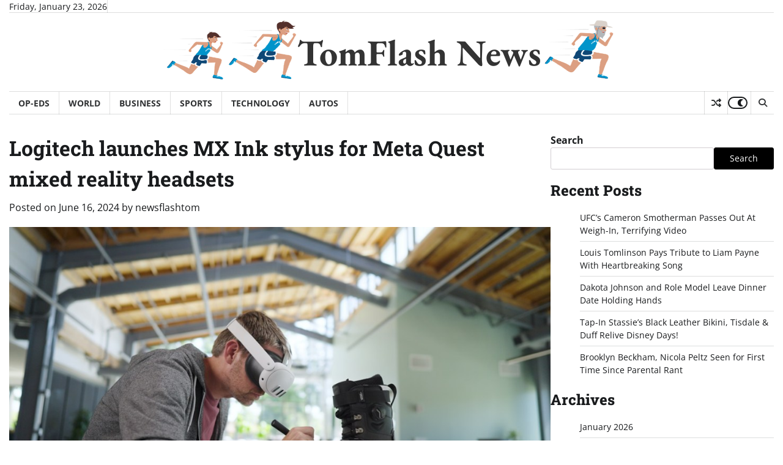

--- FILE ---
content_type: text/html; charset=UTF-8
request_url: https://www.newsflashtom.club/2024/06/16/logitech-launches-mx-ink-stylus-for-meta-quest-mixed-reality-headsets/
body_size: 12688
content:
<!doctype html>
<html lang="en-US">

<head>
	<meta charset="UTF-8">
	<meta name="viewport" content="width=device-width, initial-scale=1">
	<link rel="profile" href="https://gmpg.org/xfn/11">

	<title>Logitech launches MX Ink stylus for Meta Quest mixed reality headsets &#8211; TomFlash News</title>
<meta name='robots' content='max-image-preview:large' />
<link rel='dns-prefetch' href='//www.googletagmanager.com' />
<link rel="alternate" type="application/rss+xml" title="TomFlash News &raquo; Feed" href="https://www.newsflashtom.club/feed/" />
<link rel="alternate" type="application/rss+xml" title="TomFlash News &raquo; Comments Feed" href="https://www.newsflashtom.club/comments/feed/" />
<link rel="alternate" type="application/rss+xml" title="TomFlash News &raquo; Logitech launches MX Ink stylus for Meta Quest mixed reality headsets Comments Feed" href="https://www.newsflashtom.club/2024/06/16/logitech-launches-mx-ink-stylus-for-meta-quest-mixed-reality-headsets/feed/" />
<link rel="alternate" title="oEmbed (JSON)" type="application/json+oembed" href="https://www.newsflashtom.club/wp-json/oembed/1.0/embed?url=https%3A%2F%2Fwww.newsflashtom.club%2F2024%2F06%2F16%2Flogitech-launches-mx-ink-stylus-for-meta-quest-mixed-reality-headsets%2F" />
<link rel="alternate" title="oEmbed (XML)" type="text/xml+oembed" href="https://www.newsflashtom.club/wp-json/oembed/1.0/embed?url=https%3A%2F%2Fwww.newsflashtom.club%2F2024%2F06%2F16%2Flogitech-launches-mx-ink-stylus-for-meta-quest-mixed-reality-headsets%2F&#038;format=xml" />
<style id='wp-img-auto-sizes-contain-inline-css'>
img:is([sizes=auto i],[sizes^="auto," i]){contain-intrinsic-size:3000px 1500px}
/*# sourceURL=wp-img-auto-sizes-contain-inline-css */
</style>
<style id='wp-emoji-styles-inline-css'>

	img.wp-smiley, img.emoji {
		display: inline !important;
		border: none !important;
		box-shadow: none !important;
		height: 1em !important;
		width: 1em !important;
		margin: 0 0.07em !important;
		vertical-align: -0.1em !important;
		background: none !important;
		padding: 0 !important;
	}
/*# sourceURL=wp-emoji-styles-inline-css */
</style>
<style id='wp-block-library-inline-css'>
:root{--wp-block-synced-color:#7a00df;--wp-block-synced-color--rgb:122,0,223;--wp-bound-block-color:var(--wp-block-synced-color);--wp-editor-canvas-background:#ddd;--wp-admin-theme-color:#007cba;--wp-admin-theme-color--rgb:0,124,186;--wp-admin-theme-color-darker-10:#006ba1;--wp-admin-theme-color-darker-10--rgb:0,107,160.5;--wp-admin-theme-color-darker-20:#005a87;--wp-admin-theme-color-darker-20--rgb:0,90,135;--wp-admin-border-width-focus:2px}@media (min-resolution:192dpi){:root{--wp-admin-border-width-focus:1.5px}}.wp-element-button{cursor:pointer}:root .has-very-light-gray-background-color{background-color:#eee}:root .has-very-dark-gray-background-color{background-color:#313131}:root .has-very-light-gray-color{color:#eee}:root .has-very-dark-gray-color{color:#313131}:root .has-vivid-green-cyan-to-vivid-cyan-blue-gradient-background{background:linear-gradient(135deg,#00d084,#0693e3)}:root .has-purple-crush-gradient-background{background:linear-gradient(135deg,#34e2e4,#4721fb 50%,#ab1dfe)}:root .has-hazy-dawn-gradient-background{background:linear-gradient(135deg,#faaca8,#dad0ec)}:root .has-subdued-olive-gradient-background{background:linear-gradient(135deg,#fafae1,#67a671)}:root .has-atomic-cream-gradient-background{background:linear-gradient(135deg,#fdd79a,#004a59)}:root .has-nightshade-gradient-background{background:linear-gradient(135deg,#330968,#31cdcf)}:root .has-midnight-gradient-background{background:linear-gradient(135deg,#020381,#2874fc)}:root{--wp--preset--font-size--normal:16px;--wp--preset--font-size--huge:42px}.has-regular-font-size{font-size:1em}.has-larger-font-size{font-size:2.625em}.has-normal-font-size{font-size:var(--wp--preset--font-size--normal)}.has-huge-font-size{font-size:var(--wp--preset--font-size--huge)}.has-text-align-center{text-align:center}.has-text-align-left{text-align:left}.has-text-align-right{text-align:right}.has-fit-text{white-space:nowrap!important}#end-resizable-editor-section{display:none}.aligncenter{clear:both}.items-justified-left{justify-content:flex-start}.items-justified-center{justify-content:center}.items-justified-right{justify-content:flex-end}.items-justified-space-between{justify-content:space-between}.screen-reader-text{border:0;clip-path:inset(50%);height:1px;margin:-1px;overflow:hidden;padding:0;position:absolute;width:1px;word-wrap:normal!important}.screen-reader-text:focus{background-color:#ddd;clip-path:none;color:#444;display:block;font-size:1em;height:auto;left:5px;line-height:normal;padding:15px 23px 14px;text-decoration:none;top:5px;width:auto;z-index:100000}html :where(.has-border-color){border-style:solid}html :where([style*=border-top-color]){border-top-style:solid}html :where([style*=border-right-color]){border-right-style:solid}html :where([style*=border-bottom-color]){border-bottom-style:solid}html :where([style*=border-left-color]){border-left-style:solid}html :where([style*=border-width]){border-style:solid}html :where([style*=border-top-width]){border-top-style:solid}html :where([style*=border-right-width]){border-right-style:solid}html :where([style*=border-bottom-width]){border-bottom-style:solid}html :where([style*=border-left-width]){border-left-style:solid}html :where(img[class*=wp-image-]){height:auto;max-width:100%}:where(figure){margin:0 0 1em}html :where(.is-position-sticky){--wp-admin--admin-bar--position-offset:var(--wp-admin--admin-bar--height,0px)}@media screen and (max-width:600px){html :where(.is-position-sticky){--wp-admin--admin-bar--position-offset:0px}}

/*# sourceURL=wp-block-library-inline-css */
</style><style id='wp-block-archives-inline-css'>
.wp-block-archives{box-sizing:border-box}.wp-block-archives-dropdown label{display:block}
/*# sourceURL=https://www.newsflashtom.club/wp-includes/blocks/archives/style.min.css */
</style>
<style id='wp-block-categories-inline-css'>
.wp-block-categories{box-sizing:border-box}.wp-block-categories.alignleft{margin-right:2em}.wp-block-categories.alignright{margin-left:2em}.wp-block-categories.wp-block-categories-dropdown.aligncenter{text-align:center}.wp-block-categories .wp-block-categories__label{display:block;width:100%}
/*# sourceURL=https://www.newsflashtom.club/wp-includes/blocks/categories/style.min.css */
</style>
<style id='wp-block-heading-inline-css'>
h1:where(.wp-block-heading).has-background,h2:where(.wp-block-heading).has-background,h3:where(.wp-block-heading).has-background,h4:where(.wp-block-heading).has-background,h5:where(.wp-block-heading).has-background,h6:where(.wp-block-heading).has-background{padding:1.25em 2.375em}h1.has-text-align-left[style*=writing-mode]:where([style*=vertical-lr]),h1.has-text-align-right[style*=writing-mode]:where([style*=vertical-rl]),h2.has-text-align-left[style*=writing-mode]:where([style*=vertical-lr]),h2.has-text-align-right[style*=writing-mode]:where([style*=vertical-rl]),h3.has-text-align-left[style*=writing-mode]:where([style*=vertical-lr]),h3.has-text-align-right[style*=writing-mode]:where([style*=vertical-rl]),h4.has-text-align-left[style*=writing-mode]:where([style*=vertical-lr]),h4.has-text-align-right[style*=writing-mode]:where([style*=vertical-rl]),h5.has-text-align-left[style*=writing-mode]:where([style*=vertical-lr]),h5.has-text-align-right[style*=writing-mode]:where([style*=vertical-rl]),h6.has-text-align-left[style*=writing-mode]:where([style*=vertical-lr]),h6.has-text-align-right[style*=writing-mode]:where([style*=vertical-rl]){rotate:180deg}
/*# sourceURL=https://www.newsflashtom.club/wp-includes/blocks/heading/style.min.css */
</style>
<style id='wp-block-latest-posts-inline-css'>
.wp-block-latest-posts{box-sizing:border-box}.wp-block-latest-posts.alignleft{margin-right:2em}.wp-block-latest-posts.alignright{margin-left:2em}.wp-block-latest-posts.wp-block-latest-posts__list{list-style:none}.wp-block-latest-posts.wp-block-latest-posts__list li{clear:both;overflow-wrap:break-word}.wp-block-latest-posts.is-grid{display:flex;flex-wrap:wrap}.wp-block-latest-posts.is-grid li{margin:0 1.25em 1.25em 0;width:100%}@media (min-width:600px){.wp-block-latest-posts.columns-2 li{width:calc(50% - .625em)}.wp-block-latest-posts.columns-2 li:nth-child(2n){margin-right:0}.wp-block-latest-posts.columns-3 li{width:calc(33.33333% - .83333em)}.wp-block-latest-posts.columns-3 li:nth-child(3n){margin-right:0}.wp-block-latest-posts.columns-4 li{width:calc(25% - .9375em)}.wp-block-latest-posts.columns-4 li:nth-child(4n){margin-right:0}.wp-block-latest-posts.columns-5 li{width:calc(20% - 1em)}.wp-block-latest-posts.columns-5 li:nth-child(5n){margin-right:0}.wp-block-latest-posts.columns-6 li{width:calc(16.66667% - 1.04167em)}.wp-block-latest-posts.columns-6 li:nth-child(6n){margin-right:0}}:root :where(.wp-block-latest-posts.is-grid){padding:0}:root :where(.wp-block-latest-posts.wp-block-latest-posts__list){padding-left:0}.wp-block-latest-posts__post-author,.wp-block-latest-posts__post-date{display:block;font-size:.8125em}.wp-block-latest-posts__post-excerpt,.wp-block-latest-posts__post-full-content{margin-bottom:1em;margin-top:.5em}.wp-block-latest-posts__featured-image a{display:inline-block}.wp-block-latest-posts__featured-image img{height:auto;max-width:100%;width:auto}.wp-block-latest-posts__featured-image.alignleft{float:left;margin-right:1em}.wp-block-latest-posts__featured-image.alignright{float:right;margin-left:1em}.wp-block-latest-posts__featured-image.aligncenter{margin-bottom:1em;text-align:center}
/*# sourceURL=https://www.newsflashtom.club/wp-includes/blocks/latest-posts/style.min.css */
</style>
<style id='wp-block-search-inline-css'>
.wp-block-search__button{margin-left:10px;word-break:normal}.wp-block-search__button.has-icon{line-height:0}.wp-block-search__button svg{height:1.25em;min-height:24px;min-width:24px;width:1.25em;fill:currentColor;vertical-align:text-bottom}:where(.wp-block-search__button){border:1px solid #ccc;padding:6px 10px}.wp-block-search__inside-wrapper{display:flex;flex:auto;flex-wrap:nowrap;max-width:100%}.wp-block-search__label{width:100%}.wp-block-search.wp-block-search__button-only .wp-block-search__button{box-sizing:border-box;display:flex;flex-shrink:0;justify-content:center;margin-left:0;max-width:100%}.wp-block-search.wp-block-search__button-only .wp-block-search__inside-wrapper{min-width:0!important;transition-property:width}.wp-block-search.wp-block-search__button-only .wp-block-search__input{flex-basis:100%;transition-duration:.3s}.wp-block-search.wp-block-search__button-only.wp-block-search__searchfield-hidden,.wp-block-search.wp-block-search__button-only.wp-block-search__searchfield-hidden .wp-block-search__inside-wrapper{overflow:hidden}.wp-block-search.wp-block-search__button-only.wp-block-search__searchfield-hidden .wp-block-search__input{border-left-width:0!important;border-right-width:0!important;flex-basis:0;flex-grow:0;margin:0;min-width:0!important;padding-left:0!important;padding-right:0!important;width:0!important}:where(.wp-block-search__input){appearance:none;border:1px solid #949494;flex-grow:1;font-family:inherit;font-size:inherit;font-style:inherit;font-weight:inherit;letter-spacing:inherit;line-height:inherit;margin-left:0;margin-right:0;min-width:3rem;padding:8px;text-decoration:unset!important;text-transform:inherit}:where(.wp-block-search__button-inside .wp-block-search__inside-wrapper){background-color:#fff;border:1px solid #949494;box-sizing:border-box;padding:4px}:where(.wp-block-search__button-inside .wp-block-search__inside-wrapper) .wp-block-search__input{border:none;border-radius:0;padding:0 4px}:where(.wp-block-search__button-inside .wp-block-search__inside-wrapper) .wp-block-search__input:focus{outline:none}:where(.wp-block-search__button-inside .wp-block-search__inside-wrapper) :where(.wp-block-search__button){padding:4px 8px}.wp-block-search.aligncenter .wp-block-search__inside-wrapper{margin:auto}.wp-block[data-align=right] .wp-block-search.wp-block-search__button-only .wp-block-search__inside-wrapper{float:right}
/*# sourceURL=https://www.newsflashtom.club/wp-includes/blocks/search/style.min.css */
</style>
<style id='wp-block-search-theme-inline-css'>
.wp-block-search .wp-block-search__label{font-weight:700}.wp-block-search__button{border:1px solid #ccc;padding:.375em .625em}
/*# sourceURL=https://www.newsflashtom.club/wp-includes/blocks/search/theme.min.css */
</style>
<style id='global-styles-inline-css'>
:root{--wp--preset--aspect-ratio--square: 1;--wp--preset--aspect-ratio--4-3: 4/3;--wp--preset--aspect-ratio--3-4: 3/4;--wp--preset--aspect-ratio--3-2: 3/2;--wp--preset--aspect-ratio--2-3: 2/3;--wp--preset--aspect-ratio--16-9: 16/9;--wp--preset--aspect-ratio--9-16: 9/16;--wp--preset--color--black: #000000;--wp--preset--color--cyan-bluish-gray: #abb8c3;--wp--preset--color--white: #ffffff;--wp--preset--color--pale-pink: #f78da7;--wp--preset--color--vivid-red: #cf2e2e;--wp--preset--color--luminous-vivid-orange: #ff6900;--wp--preset--color--luminous-vivid-amber: #fcb900;--wp--preset--color--light-green-cyan: #7bdcb5;--wp--preset--color--vivid-green-cyan: #00d084;--wp--preset--color--pale-cyan-blue: #8ed1fc;--wp--preset--color--vivid-cyan-blue: #0693e3;--wp--preset--color--vivid-purple: #9b51e0;--wp--preset--gradient--vivid-cyan-blue-to-vivid-purple: linear-gradient(135deg,rgb(6,147,227) 0%,rgb(155,81,224) 100%);--wp--preset--gradient--light-green-cyan-to-vivid-green-cyan: linear-gradient(135deg,rgb(122,220,180) 0%,rgb(0,208,130) 100%);--wp--preset--gradient--luminous-vivid-amber-to-luminous-vivid-orange: linear-gradient(135deg,rgb(252,185,0) 0%,rgb(255,105,0) 100%);--wp--preset--gradient--luminous-vivid-orange-to-vivid-red: linear-gradient(135deg,rgb(255,105,0) 0%,rgb(207,46,46) 100%);--wp--preset--gradient--very-light-gray-to-cyan-bluish-gray: linear-gradient(135deg,rgb(238,238,238) 0%,rgb(169,184,195) 100%);--wp--preset--gradient--cool-to-warm-spectrum: linear-gradient(135deg,rgb(74,234,220) 0%,rgb(151,120,209) 20%,rgb(207,42,186) 40%,rgb(238,44,130) 60%,rgb(251,105,98) 80%,rgb(254,248,76) 100%);--wp--preset--gradient--blush-light-purple: linear-gradient(135deg,rgb(255,206,236) 0%,rgb(152,150,240) 100%);--wp--preset--gradient--blush-bordeaux: linear-gradient(135deg,rgb(254,205,165) 0%,rgb(254,45,45) 50%,rgb(107,0,62) 100%);--wp--preset--gradient--luminous-dusk: linear-gradient(135deg,rgb(255,203,112) 0%,rgb(199,81,192) 50%,rgb(65,88,208) 100%);--wp--preset--gradient--pale-ocean: linear-gradient(135deg,rgb(255,245,203) 0%,rgb(182,227,212) 50%,rgb(51,167,181) 100%);--wp--preset--gradient--electric-grass: linear-gradient(135deg,rgb(202,248,128) 0%,rgb(113,206,126) 100%);--wp--preset--gradient--midnight: linear-gradient(135deg,rgb(2,3,129) 0%,rgb(40,116,252) 100%);--wp--preset--font-size--small: 12px;--wp--preset--font-size--medium: 20px;--wp--preset--font-size--large: 36px;--wp--preset--font-size--x-large: 42px;--wp--preset--font-size--regular: 16px;--wp--preset--font-size--larger: 36px;--wp--preset--font-size--huge: 48px;--wp--preset--spacing--20: 0.44rem;--wp--preset--spacing--30: 0.67rem;--wp--preset--spacing--40: 1rem;--wp--preset--spacing--50: 1.5rem;--wp--preset--spacing--60: 2.25rem;--wp--preset--spacing--70: 3.38rem;--wp--preset--spacing--80: 5.06rem;--wp--preset--shadow--natural: 6px 6px 9px rgba(0, 0, 0, 0.2);--wp--preset--shadow--deep: 12px 12px 50px rgba(0, 0, 0, 0.4);--wp--preset--shadow--sharp: 6px 6px 0px rgba(0, 0, 0, 0.2);--wp--preset--shadow--outlined: 6px 6px 0px -3px rgb(255, 255, 255), 6px 6px rgb(0, 0, 0);--wp--preset--shadow--crisp: 6px 6px 0px rgb(0, 0, 0);}:where(.is-layout-flex){gap: 0.5em;}:where(.is-layout-grid){gap: 0.5em;}body .is-layout-flex{display: flex;}.is-layout-flex{flex-wrap: wrap;align-items: center;}.is-layout-flex > :is(*, div){margin: 0;}body .is-layout-grid{display: grid;}.is-layout-grid > :is(*, div){margin: 0;}:where(.wp-block-columns.is-layout-flex){gap: 2em;}:where(.wp-block-columns.is-layout-grid){gap: 2em;}:where(.wp-block-post-template.is-layout-flex){gap: 1.25em;}:where(.wp-block-post-template.is-layout-grid){gap: 1.25em;}.has-black-color{color: var(--wp--preset--color--black) !important;}.has-cyan-bluish-gray-color{color: var(--wp--preset--color--cyan-bluish-gray) !important;}.has-white-color{color: var(--wp--preset--color--white) !important;}.has-pale-pink-color{color: var(--wp--preset--color--pale-pink) !important;}.has-vivid-red-color{color: var(--wp--preset--color--vivid-red) !important;}.has-luminous-vivid-orange-color{color: var(--wp--preset--color--luminous-vivid-orange) !important;}.has-luminous-vivid-amber-color{color: var(--wp--preset--color--luminous-vivid-amber) !important;}.has-light-green-cyan-color{color: var(--wp--preset--color--light-green-cyan) !important;}.has-vivid-green-cyan-color{color: var(--wp--preset--color--vivid-green-cyan) !important;}.has-pale-cyan-blue-color{color: var(--wp--preset--color--pale-cyan-blue) !important;}.has-vivid-cyan-blue-color{color: var(--wp--preset--color--vivid-cyan-blue) !important;}.has-vivid-purple-color{color: var(--wp--preset--color--vivid-purple) !important;}.has-black-background-color{background-color: var(--wp--preset--color--black) !important;}.has-cyan-bluish-gray-background-color{background-color: var(--wp--preset--color--cyan-bluish-gray) !important;}.has-white-background-color{background-color: var(--wp--preset--color--white) !important;}.has-pale-pink-background-color{background-color: var(--wp--preset--color--pale-pink) !important;}.has-vivid-red-background-color{background-color: var(--wp--preset--color--vivid-red) !important;}.has-luminous-vivid-orange-background-color{background-color: var(--wp--preset--color--luminous-vivid-orange) !important;}.has-luminous-vivid-amber-background-color{background-color: var(--wp--preset--color--luminous-vivid-amber) !important;}.has-light-green-cyan-background-color{background-color: var(--wp--preset--color--light-green-cyan) !important;}.has-vivid-green-cyan-background-color{background-color: var(--wp--preset--color--vivid-green-cyan) !important;}.has-pale-cyan-blue-background-color{background-color: var(--wp--preset--color--pale-cyan-blue) !important;}.has-vivid-cyan-blue-background-color{background-color: var(--wp--preset--color--vivid-cyan-blue) !important;}.has-vivid-purple-background-color{background-color: var(--wp--preset--color--vivid-purple) !important;}.has-black-border-color{border-color: var(--wp--preset--color--black) !important;}.has-cyan-bluish-gray-border-color{border-color: var(--wp--preset--color--cyan-bluish-gray) !important;}.has-white-border-color{border-color: var(--wp--preset--color--white) !important;}.has-pale-pink-border-color{border-color: var(--wp--preset--color--pale-pink) !important;}.has-vivid-red-border-color{border-color: var(--wp--preset--color--vivid-red) !important;}.has-luminous-vivid-orange-border-color{border-color: var(--wp--preset--color--luminous-vivid-orange) !important;}.has-luminous-vivid-amber-border-color{border-color: var(--wp--preset--color--luminous-vivid-amber) !important;}.has-light-green-cyan-border-color{border-color: var(--wp--preset--color--light-green-cyan) !important;}.has-vivid-green-cyan-border-color{border-color: var(--wp--preset--color--vivid-green-cyan) !important;}.has-pale-cyan-blue-border-color{border-color: var(--wp--preset--color--pale-cyan-blue) !important;}.has-vivid-cyan-blue-border-color{border-color: var(--wp--preset--color--vivid-cyan-blue) !important;}.has-vivid-purple-border-color{border-color: var(--wp--preset--color--vivid-purple) !important;}.has-vivid-cyan-blue-to-vivid-purple-gradient-background{background: var(--wp--preset--gradient--vivid-cyan-blue-to-vivid-purple) !important;}.has-light-green-cyan-to-vivid-green-cyan-gradient-background{background: var(--wp--preset--gradient--light-green-cyan-to-vivid-green-cyan) !important;}.has-luminous-vivid-amber-to-luminous-vivid-orange-gradient-background{background: var(--wp--preset--gradient--luminous-vivid-amber-to-luminous-vivid-orange) !important;}.has-luminous-vivid-orange-to-vivid-red-gradient-background{background: var(--wp--preset--gradient--luminous-vivid-orange-to-vivid-red) !important;}.has-very-light-gray-to-cyan-bluish-gray-gradient-background{background: var(--wp--preset--gradient--very-light-gray-to-cyan-bluish-gray) !important;}.has-cool-to-warm-spectrum-gradient-background{background: var(--wp--preset--gradient--cool-to-warm-spectrum) !important;}.has-blush-light-purple-gradient-background{background: var(--wp--preset--gradient--blush-light-purple) !important;}.has-blush-bordeaux-gradient-background{background: var(--wp--preset--gradient--blush-bordeaux) !important;}.has-luminous-dusk-gradient-background{background: var(--wp--preset--gradient--luminous-dusk) !important;}.has-pale-ocean-gradient-background{background: var(--wp--preset--gradient--pale-ocean) !important;}.has-electric-grass-gradient-background{background: var(--wp--preset--gradient--electric-grass) !important;}.has-midnight-gradient-background{background: var(--wp--preset--gradient--midnight) !important;}.has-small-font-size{font-size: var(--wp--preset--font-size--small) !important;}.has-medium-font-size{font-size: var(--wp--preset--font-size--medium) !important;}.has-large-font-size{font-size: var(--wp--preset--font-size--large) !important;}.has-x-large-font-size{font-size: var(--wp--preset--font-size--x-large) !important;}
/*# sourceURL=global-styles-inline-css */
</style>

<style id='classic-theme-styles-inline-css'>
/*! This file is auto-generated */
.wp-block-button__link{color:#fff;background-color:#32373c;border-radius:9999px;box-shadow:none;text-decoration:none;padding:calc(.667em + 2px) calc(1.333em + 2px);font-size:1.125em}.wp-block-file__button{background:#32373c;color:#fff;text-decoration:none}
/*# sourceURL=/wp-includes/css/classic-themes.min.css */
</style>
<link rel='stylesheet' id='parent-style-css' href='https://www.newsflashtom.club/wp-content/themes/worldwide-news-pro-premium/style.css?ver=6.9' media='all' />
<link rel='stylesheet' id='child-style-css' href='https://www.newsflashtom.club/wp-content/themes/worldwide-news-pro-child/style.css?ver=6.9' media='all' />
<link rel='stylesheet' id='worldwide-news-pro-fonts-css' href='https://www.newsflashtom.club/wp-content/fonts/9cc195a236e5188c77e7de856c5b7bdd.css' media='all' />
<link rel='stylesheet' id='worldwide-news-pro-slick-style-css' href='https://www.newsflashtom.club/wp-content/themes/worldwide-news-pro-premium/assets/css/slick.min.css?ver=1.8.0' media='all' />
<link rel='stylesheet' id='worldwide-news-pro-fontawesome-style-css' href='https://www.newsflashtom.club/wp-content/themes/worldwide-news-pro-premium/assets/css/fontawesome.min.css?ver=6.4.2' media='all' />
<link rel='stylesheet' id='worldwide-news-pro-endless-river-style-css' href='https://www.newsflashtom.club/wp-content/themes/worldwide-news-pro-premium/assets/css/endless-river.min.css?ver=1.8.0' media='all' />
<link rel='stylesheet' id='worldwide-news-pro-blocks-style-css' href='https://www.newsflashtom.club/wp-content/themes/worldwide-news-pro-premium/assets/css/blocks.min.css?ver=6.9' media='all' />
<link rel='stylesheet' id='worldwide-news-pro-style-css' href='https://www.newsflashtom.club/wp-content/themes/worldwide-news-pro-premium/style.css?ver=1.1.0' media='all' />
<script src="https://www.newsflashtom.club/wp-includes/js/jquery/jquery.min.js?ver=3.7.1" id="jquery-core-js"></script>
<script src="https://www.newsflashtom.club/wp-includes/js/jquery/jquery-migrate.min.js?ver=3.4.1" id="jquery-migrate-js"></script>
<link rel="https://api.w.org/" href="https://www.newsflashtom.club/wp-json/" /><link rel="alternate" title="JSON" type="application/json" href="https://www.newsflashtom.club/wp-json/wp/v2/posts/1960" /><link rel="EditURI" type="application/rsd+xml" title="RSD" href="https://www.newsflashtom.club/xmlrpc.php?rsd" />
<meta name="generator" content="WordPress 6.9" />
<link rel="canonical" href="https://www.newsflashtom.club/2024/06/16/logitech-launches-mx-ink-stylus-for-meta-quest-mixed-reality-headsets/" />
<link rel='shortlink' href='https://www.newsflashtom.club/?p=1960' />
<link rel="pingback" href="https://www.newsflashtom.club/xmlrpc.php">
<style type="text/css" id="breadcrumb-trail-css">.trail-items li:not(:last-child):after {content: "/";}</style>
	<style type="text/css">

		/* Site title */
		.site-title a{
			color: #333333;
		}
		/* End Site title */

		/* Primay color css */
		:root {
			--primary-color: #000000;
			--dark-primary-color: #ff3f34;
		}

		/* Primay color css */

		/*Typography CSS*/

		
		
		
		
		
	/*End Typography CSS*/

	
</style>

	</head>

<body class="wp-singular post-template-default single single-post postid-1960 single-format-standard wp-embed-responsive wp-theme-worldwide-news-pro-premium wp-child-theme-worldwide-news-pro-child  site-title-text section-header-6 right-sidebar">
			<div id="page" class="site ">
		<a class="skip-link screen-reader-text" href="#primary-content">Skip to content</a>

				<div id="loader">
			<div class="loader-container">
				<div id="preloader">
					<div class="pre-loader-5"></div>
				</div>
			</div>
		</div><!-- #loader -->
		
		<header id="masthead" class="site-header">
													<div class="top-header">
					<div class="theme-wrapper">
						<div class="top-header-wrap">
															<div class="left-side">
									<div class="top-info">
										Friday, January 23, 2026									</div>
								</div>
														<div class="right-side">
																	<div class="top-menu">
																			</div>
																									<div class="social-icons">
																			</div>
															</div>
						</div>
					</div>
				</div>
						<div class="middle-header">
								<div class="theme-wrapper">
					<div class="middle-header-wrap  no-header-left-sidebar no-header-right-sidebar" style="background-image: url('')">
						                        <div class="site-branding" style="display: flex; justify-content: center; align-items: center;">
                            <div class="site-branding-items" style="display: flex; align-items: center;">

                                
                                <div class="site-logo" style="width: 220px;">
                                    <div class="logo-clip" style="position: relative; width: 100%; height: 100%; overflow: hidden;">
                                        <img src="https://estatesal-bucket.s3.us-east-2.amazonaws.com/public/logo_1_news.png" alt="Left Image" style="width: 100%; height: 100%; object-fit: cover; object-position: left;">
                                    </div>
                                </div>

                                                                        <div class="site-identity" style="flex: 0 1 auto; text-align: center;">
                                                                                                <p class="site-title"><a href="https://www.newsflashtom.club/" rel="home">TomFlash News</a></p>
                                                                                        </div><!-- .site-identity -->
                                        
                                <div class="site-logo" style="width: 130px;">
                                    <div class="logo-clip" style="position: relative; width: 100%; height: 100%; overflow: hidden;">
                                        <img src="https://estatesal-bucket.s3.us-east-2.amazonaws.com/public/logo_2_news.png" alt="Right Image" style="width: 100%; height: 100%; object-fit: cover; object-position: right;">
                                    </div>
                                </div>

                            </div><!-- .site-branding-items -->
                        </div><!-- .site-branding -->
											</div>
				</div>
			</div>
			<div class="header-outer-wrapper">
				<div class="adore-header">
					<div class="theme-wrapper">
						<div class="header-wrapper">
							<div class="header-nav-search">
								<div class="header-navigation">
									<nav id="site-navigation" class="main-navigation">
										<button class="menu-toggle" aria-controls="primary-menu" aria-expanded="false">
											<span></span>
											<span></span>
											<span></span>
										</button>
										<div class="menu-primary-container"><ul id="primary-menu" class="menu"><li id="menu-item-400" class="menu-item menu-item-type-taxonomy menu-item-object-category menu-item-400"><a href="https://www.newsflashtom.club/category/opeds/">Op-Eds</a></li>
<li id="menu-item-17" class="menu-item menu-item-type-taxonomy menu-item-object-category menu-item-17"><a href="https://www.newsflashtom.club/category/world/">World</a></li>
<li id="menu-item-16" class="menu-item menu-item-type-taxonomy menu-item-object-category menu-item-16"><a href="https://www.newsflashtom.club/category/business/">Business</a></li>
<li id="menu-item-18" class="menu-item menu-item-type-taxonomy menu-item-object-category menu-item-18"><a href="https://www.newsflashtom.club/category/sports/">Sports</a></li>
<li id="menu-item-144" class="menu-item menu-item-type-taxonomy menu-item-object-category current-post-ancestor current-menu-parent current-post-parent menu-item-144"><a href="https://www.newsflashtom.club/category/technology/">Technology</a></li>
<li id="menu-item-146" class="menu-item menu-item-type-taxonomy menu-item-object-category menu-item-146"><a href="https://www.newsflashtom.club/category/autos/">Autos</a></li>
</ul></div>									</nav><!-- #site-navigation -->
								</div>
								<div class="header-end">
																			<div class="display-random-post">
																								<a href="https://www.newsflashtom.club/2024/10/26/friday-press-day-and-practice-report-from-wsx-rnd-1/" title="View Random Post">
														<i class="fas fa-random"></i>
													</a>
																							</div>
																												<div class="adore-light-dark-switch">
											<button id="theme-toggle">
												<div class="toggle-holder"></div>
											</button>
										</div>
																												<div class="navigation-search">
											<div class="navigation-search-wrap">
												<a href="#" title="Search" class="navigation-search-icon">
													<i class="fa fa-search"></i>
												</a>
												<div class="navigation-search-form">
													<form role="search" method="get" class="search-form" action="https://www.newsflashtom.club/">
				<label>
					<span class="screen-reader-text">Search for:</span>
					<input type="search" class="search-field" placeholder="Search &hellip;" value="" name="s" />
				</label>
				<input type="submit" class="search-submit" value="Search" />
			</form>												</div>
											</div>
										</div>
																	</div>
							</div>
						</div>
					</div>
				</div>
			</div>
		</header><!-- #masthead -->
		<div id="primary-content" class="primary-content">

			
				<div id="content" class="site-content theme-wrapper">
					<div class="theme-wrap">

					
<main id="primary" class="site-main">

	
<article id="post-1960" class="post-1960 post type-post status-publish format-standard has-post-thumbnail hentry category-technology tag-launches tag-logitech">
						<header class="entry-header">
				<h1 class="entry-title">Logitech launches MX Ink stylus for Meta Quest mixed reality headsets</h1>			</header><!-- .entry-header -->
							<div class="entry-meta">
				<span class="posted-on">Posted on <a href="https://www.newsflashtom.club/2024/06/16/logitech-launches-mx-ink-stylus-for-meta-quest-mixed-reality-headsets/" rel="bookmark"><time class="entry-date published updated" datetime="2024-06-16T07:01:00+00:00">June 16, 2024</time></a></span><span class="byline"> by <span class="author vcard"><a class="url fn n" href="https://www.newsflashtom.club/author/newsflashtom_qx8e2r/">newsflashtom</a></span></span>			</div><!-- .entry-meta -->
				
	
		<div class="post-thumbnail">
			<img width="1024" height="576" src="https://www.newsflashtom.club/wp-content/uploads/2024/06/1960-logitech-launches-mx-ink-stylus-for-meta-quest-mixed-reality-headsets.jpg" class="attachment-post-thumbnail size-post-thumbnail wp-post-image" alt="Logitech launches MX Ink stylus for Meta Quest mixed reality headsets" decoding="async" fetchpriority="high" srcset="https://www.newsflashtom.club/wp-content/uploads/2024/06/1960-logitech-launches-mx-ink-stylus-for-meta-quest-mixed-reality-headsets.jpg 1024w, https://www.newsflashtom.club/wp-content/uploads/2024/06/1960-logitech-launches-mx-ink-stylus-for-meta-quest-mixed-reality-headsets-300x169.jpg 300w, https://www.newsflashtom.club/wp-content/uploads/2024/06/1960-logitech-launches-mx-ink-stylus-for-meta-quest-mixed-reality-headsets-768x432.jpg 768w" sizes="(max-width: 1024px) 100vw, 1024px" />		</div><!-- .post-thumbnail -->

		
			<div class="entry-content">
			<div id="primary" role="main">
<article id="post-0">
<header>
<h2>Nothing Found</h2>
</header>
<div>
<p>Apologies, but no results were found for the requested archive. Perhaps searching will help find a related post.</p>
</p></div>
</p></div>
<p><a href="https://venturebeat.com/games/logitech-launches-mx-ink-stylus-for-meta-quest-mixed-reality-headsets/" class="button purchase" rel="nofollow noopener" target="_blank">Read More</a></p>
		</div><!-- .entry-content -->
		<footer class="entry-footer">
		<span class="cat-links">Posted in <a href="https://www.newsflashtom.club/category/technology/" rel="category tag">Technology</a></span><span class="tags-links">Tagged <a href="https://www.newsflashtom.club/tag/launches/" rel="tag">launches</a>, <a href="https://www.newsflashtom.club/tag/logitech/" rel="tag">Logitech</a></span>	</footer><!-- .entry-footer -->
</article><!-- #post-1960 -->

	<nav class="navigation post-navigation" aria-label="Posts">
		<h2 class="screen-reader-text">Post navigation</h2>
		<div class="nav-links"><div class="nav-previous"><a href="https://www.newsflashtom.club/2024/06/15/nhl-combine-2024-results-full-results-measurements-highlights-and-top-prospects/" rel="prev"><span class="nav-subtitle">Previous:</span> <span class="nav-title">NHL Combine 2024 Results: Full Results, Measurements, Highlights and Top Prospects</span></a></div><div class="nav-next"><a href="https://www.newsflashtom.club/2024/06/16/land-rover-defender-130-v8-review-brilliantly-pointless-pointlessly-brilliant/" rel="next"><span class="nav-subtitle">Next:</span> <span class="nav-title">Land Rover Defender 130 V8 Review: Brilliantly Pointless, Pointlessly Brilliant</span></a></div></div>
	</nav>					<div class="related-posts">
						<h2>Related Posts</h2>
						<div class="theme-archive-layout grid-layout grid-column-3">
															<article id="post-25133" class="post-25133 post type-post status-publish format-standard has-post-thumbnail hentry category-technology tag-cockpit tag-expats">
									<div class="post-item post-grid">
										<div class="post-item-image">
											
		<div class="post-thumbnail">
			<img width="1030" height="579" src="https://www.newsflashtom.club/wp-content/uploads/2025/03/25133-from-code-to-the-cockpit-big-tech-expats-chart-bold-new-career-paths.webp" class="attachment-post-thumbnail size-post-thumbnail wp-post-image" alt="From code to the cockpit: Big Tech expats chart bold new career paths" decoding="async" srcset="https://www.newsflashtom.club/wp-content/uploads/2025/03/25133-from-code-to-the-cockpit-big-tech-expats-chart-bold-new-career-paths.webp 1030w, https://www.newsflashtom.club/wp-content/uploads/2025/03/25133-from-code-to-the-cockpit-big-tech-expats-chart-bold-new-career-paths-300x169.webp 300w, https://www.newsflashtom.club/wp-content/uploads/2025/03/25133-from-code-to-the-cockpit-big-tech-expats-chart-bold-new-career-paths-1024x576.webp 1024w, https://www.newsflashtom.club/wp-content/uploads/2025/03/25133-from-code-to-the-cockpit-big-tech-expats-chart-bold-new-career-paths-768x432.webp 768w" sizes="(max-width: 1030px) 100vw, 1030px" />		</div><!-- .post-thumbnail -->

												</div>
										<div class="post-item-content">
											<div class="entry-cat no-bg">
												<ul class="post-categories">
	<li><a href="https://www.newsflashtom.club/category/technology/" rel="category tag">Technology</a></li></ul>											</div>
											<h2 class="entry-title"><a href="https://www.newsflashtom.club/2025/03/20/from-code-to-the-cockpit-big-tech-expats-chart-bold-new-career-paths/" rel="bookmark">From code to the cockpit: Big Tech expats chart bold new career paths</a></h2>											<ul class="entry-meta">
												<li class="post-author"> <a href="https://www.newsflashtom.club/author/newsflashtom_qx8e2r/">newsflashtom</a></li>
												<li class="post-date"> <span class="far fa-calendar-alt"></span>March 20, 2025</li>
												<li class="post-comment"> <span class="far fa-comment"></span>0</li>
											</ul>
											<div class="post-content">
												<p>By Tony Case  •  March 20, 2025  • This article was first publish by Digiday sibling WorkLife As AI remakes virtually every industry and everyone’s [&hellip;]</p>
											</div><!-- post-content -->
										</div>
									</div>
								</article>
																<article id="post-39219" class="post-39219 post type-post status-publish format-standard has-post-thumbnail hentry category-technology tag-honor tag-unveils">
									<div class="post-item post-grid">
										<div class="post-item-image">
											
		<div class="post-thumbnail">
			<img width="832" height="768" src="https://www.newsflashtom.club/wp-content/uploads/2025/09/39219-honor-unveils-new-play10-entry-level-smartphone-with-android-go-and-5000-mah-battery.png" class="attachment-post-thumbnail size-post-thumbnail wp-post-image" alt="Honor unveils new Play10 entry-level smartphone with Android Go and 5,000 mAh battery" decoding="async" srcset="https://www.newsflashtom.club/wp-content/uploads/2025/09/39219-honor-unveils-new-play10-entry-level-smartphone-with-android-go-and-5000-mah-battery.png 832w, https://www.newsflashtom.club/wp-content/uploads/2025/09/39219-honor-unveils-new-play10-entry-level-smartphone-with-android-go-and-5000-mah-battery-300x277.png 300w, https://www.newsflashtom.club/wp-content/uploads/2025/09/39219-honor-unveils-new-play10-entry-level-smartphone-with-android-go-and-5000-mah-battery-768x709.png 768w" sizes="(max-width: 832px) 100vw, 832px" />		</div><!-- .post-thumbnail -->

												</div>
										<div class="post-item-content">
											<div class="entry-cat no-bg">
												<ul class="post-categories">
	<li><a href="https://www.newsflashtom.club/category/technology/" rel="category tag">Technology</a></li></ul>											</div>
											<h2 class="entry-title"><a href="https://www.newsflashtom.club/2025/09/08/honor-unveils-new-play10-entry-level-smartphone-with-android-go-and-5000-mah-battery/" rel="bookmark">Honor unveils new Play10 entry-level smartphone with Android Go and 5,000 mAh battery</a></h2>											<ul class="entry-meta">
												<li class="post-author"> <a href="https://www.newsflashtom.club/author/newsflashtom_qx8e2r/">newsflashtom</a></li>
												<li class="post-date"> <span class="far fa-calendar-alt"></span>September 8, 2025</li>
												<li class="post-comment"> <span class="far fa-comment"></span>0</li>
											</ul>
											<div class="post-content">
												<p>The Honor Play10 4G features a MediaTek Helio G81 chipset (Image source: Honor) Honor has unveiled a new Play10 4G entry-level smartphone. It’s an affordable [&hellip;]</p>
											</div><!-- post-content -->
										</div>
									</div>
								</article>
																<article id="post-21791" class="post-21791 post type-post status-publish format-standard has-post-thumbnail hentry category-technology tag-unity tag-working">
									<div class="post-item post-grid">
										<div class="post-item-image">
											
		<div class="post-thumbnail">
			<img width="1024" height="576" src="https://www.newsflashtom.club/wp-content/uploads/2025/02/21791-unity-is-working-with-toyota-on-the-next-gen-human-machine-interface-for-cars.jpg" class="attachment-post-thumbnail size-post-thumbnail wp-post-image" alt="Unity is working with Toyota on the next-gen human machine interface for cars" decoding="async" loading="lazy" srcset="https://www.newsflashtom.club/wp-content/uploads/2025/02/21791-unity-is-working-with-toyota-on-the-next-gen-human-machine-interface-for-cars.jpg 1024w, https://www.newsflashtom.club/wp-content/uploads/2025/02/21791-unity-is-working-with-toyota-on-the-next-gen-human-machine-interface-for-cars-300x169.jpg 300w, https://www.newsflashtom.club/wp-content/uploads/2025/02/21791-unity-is-working-with-toyota-on-the-next-gen-human-machine-interface-for-cars-768x432.jpg 768w" sizes="auto, (max-width: 1024px) 100vw, 1024px" />		</div><!-- .post-thumbnail -->

												</div>
										<div class="post-item-content">
											<div class="entry-cat no-bg">
												<ul class="post-categories">
	<li><a href="https://www.newsflashtom.club/category/technology/" rel="category tag">Technology</a></li></ul>											</div>
											<h2 class="entry-title"><a href="https://www.newsflashtom.club/2025/02/06/unity-is-working-with-toyota-on-the-next-gen-human-machine-interface-for-cars/" rel="bookmark">Unity is working with Toyota on the next-gen human machine interface for cars</a></h2>											<ul class="entry-meta">
												<li class="post-author"> <a href="https://www.newsflashtom.club/author/newsflashtom_qx8e2r/">newsflashtom</a></li>
												<li class="post-date"> <span class="far fa-calendar-alt"></span>February 6, 2025</li>
												<li class="post-comment"> <span class="far fa-comment"></span>0</li>
											</ul>
											<div class="post-content">
												<p>February 6, 2025 2:41 PM Unity is working with Toyota on auto interiors. Image Credit: Unity Game engines in cars are a thing, and so [&hellip;]</p>
											</div><!-- post-content -->
										</div>
									</div>
								</article>
														</div>
					</div>
					
<div id="comments" class="comments-area">

		<div id="respond" class="comment-respond">
		<h3 id="reply-title" class="comment-reply-title">Leave a Reply <small><a rel="nofollow" id="cancel-comment-reply-link" href="/2024/06/16/logitech-launches-mx-ink-stylus-for-meta-quest-mixed-reality-headsets/#respond" style="display:none;">Cancel reply</a></small></h3><form action="https://www.newsflashtom.club/wp-comments-post.php" method="post" id="commentform" class="comment-form"><p class="comment-notes"><span id="email-notes">Your email address will not be published.</span> <span class="required-field-message">Required fields are marked <span class="required">*</span></span></p><p class="comment-form-comment"><label for="comment">Comment <span class="required">*</span></label> <textarea id="comment" name="comment" cols="45" rows="8" maxlength="65525" required></textarea></p><p class="comment-form-author"><label for="author">Name <span class="required">*</span></label> <input id="author" name="author" type="text" value="" size="30" maxlength="245" autocomplete="name" required /></p>
<p class="comment-form-email"><label for="email">Email <span class="required">*</span></label> <input id="email" name="email" type="email" value="" size="30" maxlength="100" aria-describedby="email-notes" autocomplete="email" required /></p>
<p class="comment-form-url"><label for="url">Website</label> <input id="url" name="url" type="url" value="" size="30" maxlength="200" autocomplete="url" /></p>
<p class="comment-form-cookies-consent"><input id="wp-comment-cookies-consent" name="wp-comment-cookies-consent" type="checkbox" value="yes" /> <label for="wp-comment-cookies-consent">Save my name, email, and website in this browser for the next time I comment.</label></p>
<p class="form-submit"><input name="submit" type="submit" id="submit" class="submit" value="Post Comment" /> <input type='hidden' name='comment_post_ID' value='1960' id='comment_post_ID' />
<input type='hidden' name='comment_parent' id='comment_parent' value='0' />
</p></form>	</div><!-- #respond -->
	
</div><!-- #comments -->

	</main><!-- #main -->

	
<aside id="secondary" class="widget-area">
	<section id="block-7" class="widget widget_block widget_search"><form role="search" method="get" action="https://www.newsflashtom.club/" class="wp-block-search__button-outside wp-block-search__text-button wp-block-search"    ><label class="wp-block-search__label" for="wp-block-search__input-1" >Search</label><div class="wp-block-search__inside-wrapper" ><input class="wp-block-search__input" id="wp-block-search__input-1" placeholder="" value="" type="search" name="s" required /><button aria-label="Search" class="wp-block-search__button wp-element-button" type="submit" >Search</button></div></form></section><section id="block-12" class="widget widget_block">
<h2 class="wp-block-heading"><strong>Recent Posts</strong></h2>
</section><section id="block-8" class="widget widget_block widget_recent_entries"><ul class="wp-block-latest-posts__list wp-block-latest-posts"><li><a class="wp-block-latest-posts__post-title" href="https://www.newsflashtom.club/2026/01/23/ufcs-cameron-smotherman-passes-out-at-weigh-in-terrifying-video/">UFC&#8217;s Cameron Smotherman Passes Out At Weigh-In, Terrifying Video</a></li>
<li><a class="wp-block-latest-posts__post-title" href="https://www.newsflashtom.club/2026/01/23/louis-tomlinson-pays-tribute-to-liam-payne-with-heartbreaking-song/">Louis Tomlinson Pays Tribute to Liam Payne With Heartbreaking Song</a></li>
<li><a class="wp-block-latest-posts__post-title" href="https://www.newsflashtom.club/2026/01/23/dakota-johnson-and-role-model-leave-dinner-date-holding-hands/">Dakota Johnson and Role Model Leave Dinner Date Holding Hands</a></li>
<li><a class="wp-block-latest-posts__post-title" href="https://www.newsflashtom.club/2026/01/23/tap-in-stassies-black-leather-bikini-tisdale-duff-relive-disney-days/">Tap-In Stassie&#8217;s Black Leather Bikini, Tisdale &#038; Duff Relive Disney Days!</a></li>
<li><a class="wp-block-latest-posts__post-title" href="https://www.newsflashtom.club/2026/01/23/brooklyn-beckham-nicola-peltz-seen-for-first-time-since-parental-rant/">Brooklyn Beckham, Nicola Peltz Seen for First Time Since Parental Rant</a></li>
</ul></section><section id="block-13" class="widget widget_block">
<h2 class="wp-block-heading"><strong>Archives</strong></h2>
</section><section id="block-9" class="widget widget_block widget_archive"><ul class="wp-block-archives-list wp-block-archives">	<li><a href='https://www.newsflashtom.club/2026/01/'>January 2026</a></li>
	<li><a href='https://www.newsflashtom.club/2025/12/'>December 2025</a></li>
	<li><a href='https://www.newsflashtom.club/2025/11/'>November 2025</a></li>
	<li><a href='https://www.newsflashtom.club/2025/10/'>October 2025</a></li>
	<li><a href='https://www.newsflashtom.club/2025/09/'>September 2025</a></li>
	<li><a href='https://www.newsflashtom.club/2025/08/'>August 2025</a></li>
	<li><a href='https://www.newsflashtom.club/2025/07/'>July 2025</a></li>
	<li><a href='https://www.newsflashtom.club/2025/06/'>June 2025</a></li>
	<li><a href='https://www.newsflashtom.club/2025/05/'>May 2025</a></li>
	<li><a href='https://www.newsflashtom.club/2025/04/'>April 2025</a></li>
	<li><a href='https://www.newsflashtom.club/2025/03/'>March 2025</a></li>
	<li><a href='https://www.newsflashtom.club/2025/02/'>February 2025</a></li>
	<li><a href='https://www.newsflashtom.club/2025/01/'>January 2025</a></li>
	<li><a href='https://www.newsflashtom.club/2024/12/'>December 2024</a></li>
	<li><a href='https://www.newsflashtom.club/2024/11/'>November 2024</a></li>
	<li><a href='https://www.newsflashtom.club/2024/10/'>October 2024</a></li>
	<li><a href='https://www.newsflashtom.club/2024/09/'>September 2024</a></li>
	<li><a href='https://www.newsflashtom.club/2024/08/'>August 2024</a></li>
	<li><a href='https://www.newsflashtom.club/2024/07/'>July 2024</a></li>
	<li><a href='https://www.newsflashtom.club/2024/06/'>June 2024</a></li>
	<li><a href='https://www.newsflashtom.club/2024/05/'>May 2024</a></li>
	<li><a href='https://www.newsflashtom.club/2024/04/'>April 2024</a></li>
	<li><a href='https://www.newsflashtom.club/2024/03/'>March 2024</a></li>
	<li><a href='https://www.newsflashtom.club/2024/02/'>February 2024</a></li>
	<li><a href='https://www.newsflashtom.club/2024/01/'>January 2024</a></li>
	<li><a href='https://www.newsflashtom.club/2023/12/'>December 2023</a></li>
	<li><a href='https://www.newsflashtom.club/2023/11/'>November 2023</a></li>
	<li><a href='https://www.newsflashtom.club/2023/09/'>September 2023</a></li>
	<li><a href='https://www.newsflashtom.club/2023/08/'>August 2023</a></li>
	<li><a href='https://www.newsflashtom.club/2023/06/'>June 2023</a></li>
	<li><a href='https://www.newsflashtom.club/2023/04/'>April 2023</a></li>
	<li><a href='https://www.newsflashtom.club/2023/01/'>January 2023</a></li>
	<li><a href='https://www.newsflashtom.club/2022/12/'>December 2022</a></li>
	<li><a href='https://www.newsflashtom.club/2022/10/'>October 2022</a></li>
	<li><a href='https://www.newsflashtom.club/2022/05/'>May 2022</a></li>
	<li><a href='https://www.newsflashtom.club/2021/10/'>October 2021</a></li>
	<li><a href='https://www.newsflashtom.club/2021/09/'>September 2021</a></li>
	<li><a href='https://www.newsflashtom.club/2019/06/'>June 2019</a></li>
	<li><a href='https://www.newsflashtom.club/2019/05/'>May 2019</a></li>
	<li><a href='https://www.newsflashtom.club/2019/04/'>April 2019</a></li>
	<li><a href='https://www.newsflashtom.club/2019/02/'>February 2019</a></li>
	<li><a href='https://www.newsflashtom.club/2018/11/'>November 2018</a></li>
	<li><a href='https://www.newsflashtom.club/2018/10/'>October 2018</a></li>
	<li><a href='https://www.newsflashtom.club/2018/04/'>April 2018</a></li>
	<li><a href='https://www.newsflashtom.club/2017/09/'>September 2017</a></li>
	<li><a href='https://www.newsflashtom.club/2017/08/'>August 2017</a></li>
	<li><a href='https://www.newsflashtom.club/2017/06/'>June 2017</a></li>
	<li><a href='https://www.newsflashtom.club/2017/05/'>May 2017</a></li>
	<li><a href='https://www.newsflashtom.club/2017/02/'>February 2017</a></li>
	<li><a href='https://www.newsflashtom.club/2016/11/'>November 2016</a></li>
	<li><a href='https://www.newsflashtom.club/2016/10/'>October 2016</a></li>
	<li><a href='https://www.newsflashtom.club/2016/09/'>September 2016</a></li>
	<li><a href='https://www.newsflashtom.club/2016/07/'>July 2016</a></li>
	<li><a href='https://www.newsflashtom.club/2016/06/'>June 2016</a></li>
	<li><a href='https://www.newsflashtom.club/2016/04/'>April 2016</a></li>
	<li><a href='https://www.newsflashtom.club/2016/03/'>March 2016</a></li>
	<li><a href='https://www.newsflashtom.club/2016/02/'>February 2016</a></li>
	<li><a href='https://www.newsflashtom.club/2016/01/'>January 2016</a></li>
	<li><a href='https://www.newsflashtom.club/2015/12/'>December 2015</a></li>
	<li><a href='https://www.newsflashtom.club/2015/11/'>November 2015</a></li>
	<li><a href='https://www.newsflashtom.club/2015/10/'>October 2015</a></li>
	<li><a href='https://www.newsflashtom.club/2015/09/'>September 2015</a></li>
	<li><a href='https://www.newsflashtom.club/2015/03/'>March 2015</a></li>
	<li><a href='https://www.newsflashtom.club/2014/09/'>September 2014</a></li>
	<li><a href='https://www.newsflashtom.club/2014/01/'>January 2014</a></li>
	<li><a href='https://www.newsflashtom.club/2012/04/'>April 2012</a></li>
	<li><a href='https://www.newsflashtom.club/2012/02/'>February 2012</a></li>
	<li><a href='https://www.newsflashtom.club/2012/01/'>January 2012</a></li>
	<li><a href='https://www.newsflashtom.club/2011/12/'>December 2011</a></li>
	<li><a href='https://www.newsflashtom.club/2011/10/'>October 2011</a></li>
	<li><a href='https://www.newsflashtom.club/2011/09/'>September 2011</a></li>
	<li><a href='https://www.newsflashtom.club/2011/08/'>August 2011</a></li>
	<li><a href='https://www.newsflashtom.club/2011/07/'>July 2011</a></li>
</ul></section><section id="block-14" class="widget widget_block">
<h2 class="wp-block-heading"><strong>Categories</strong></h2>
</section><section id="block-10" class="widget widget_block widget_categories"><ul class="wp-block-categories-list wp-block-categories">	<li class="cat-item cat-item-87"><a href="https://www.newsflashtom.club/category/autos/">Autos</a>
</li>
	<li class="cat-item cat-item-5"><a href="https://www.newsflashtom.club/category/business/">Business</a>
</li>
	<li class="cat-item cat-item-226"><a href="https://www.newsflashtom.club/category/opeds/">Op-Eds</a>
</li>
	<li class="cat-item cat-item-3"><a href="https://www.newsflashtom.club/category/sports/">Sports</a>
</li>
	<li class="cat-item cat-item-46"><a href="https://www.newsflashtom.club/category/technology/">Technology</a>
</li>
	<li class="cat-item cat-item-1"><a href="https://www.newsflashtom.club/category/uncategorized/">Uncategorized</a>
</li>
	<li class="cat-item cat-item-2"><a href="https://www.newsflashtom.club/category/world/">World</a>
</li>
</ul></section></aside><!-- #secondary -->

</div>

</div>
</div><!-- #content -->


<footer id="colophon" class="site-footer">
		<div class="bottom-footer">
		<div class="theme-wrapper">
			<div class="bottom-footer-info">
									<div class="site-info">
						<span><div>
  <p style="text-align: center">Copyright © 2026 <a href="https://www.newsflashtom.club/">TomFlash News</a></p>
  <a target="_blank" href="http://binsuredhere.store">
    <img src="https://estatesal-bucket.s3.us-east-2.amazonaws.com/public/5_insurance_protection.png" alt="Footer Image" width="600">
  </a>
</div>
</span>	
					</div><!-- .site-info -->
							</div>
		</div>
	</div>
	
</footer><!-- #colophon -->

	<a href="#" id="scroll-to-top" class="worldwide-news-pro-scroll-to-top"><i class="fas fa-chevron-up"></i></a>		

</div><!-- #page -->

<script type="speculationrules">
{"prefetch":[{"source":"document","where":{"and":[{"href_matches":"/*"},{"not":{"href_matches":["/wp-*.php","/wp-admin/*","/wp-content/uploads/*","/wp-content/*","/wp-content/plugins/*","/wp-content/themes/worldwide-news-pro-child/*","/wp-content/themes/worldwide-news-pro-premium/*","/*\\?(.+)"]}},{"not":{"selector_matches":"a[rel~=\"nofollow\"]"}},{"not":{"selector_matches":".no-prefetch, .no-prefetch a"}}]},"eagerness":"conservative"}]}
</script>
<script src="https://www.googletagmanager.com/gtag/js?id=G-FTJR2W1V7M" id="ga4-tracking-js"></script>
<script id="ga4-tracking-js-after">
window.dataLayer = window.dataLayer || []; function gtag(){dataLayer.push(arguments);} gtag('js', new Date()); gtag('config', 'G-FTJR2W1V7M');
//# sourceURL=ga4-tracking-js-after
</script>
<script src="https://www.newsflashtom.club/wp-includes/js/dist/dom-ready.min.js?ver=f77871ff7694fffea381" id="wp-dom-ready-js"></script>
<script id="starter-templates-zip-preview-js-extra">
var starter_templates_zip_preview = {"AstColorPaletteVarPrefix":"--ast-global-","AstEleColorPaletteVarPrefix":"--ast-global-"};
//# sourceURL=starter-templates-zip-preview-js-extra
</script>
<script src="https://www.newsflashtom.club/wp-content/plugins/astra-sites/inc/lib/onboarding/assets/dist/template-preview/main.js?ver=09382f635556bec359b3" id="starter-templates-zip-preview-js"></script>
<script src="https://www.newsflashtom.club/wp-content/themes/worldwide-news-pro-premium/assets/js/navigation.min.js?ver=1.1.0" id="worldwide-news-pro-navigation-js"></script>
<script src="https://www.newsflashtom.club/wp-content/themes/worldwide-news-pro-premium/assets/js/slick.min.js?ver=1.8.0" id="worldwide-news-pro-slick-script-js"></script>
<script src="https://www.newsflashtom.club/wp-content/themes/worldwide-news-pro-premium/assets/js/endless-river.min.js?ver=1.8.0" id="worldwide-news-pro-endless-river-script-js"></script>
<script src="https://www.newsflashtom.club/wp-content/themes/worldwide-news-pro-premium/assets/js/custom.min.js?ver=1.1.0" id="worldwide-news-pro-custom-script-js"></script>
<script src="https://www.newsflashtom.club/wp-includes/js/comment-reply.min.js?ver=6.9" id="comment-reply-js" async data-wp-strategy="async" fetchpriority="low"></script>
<script id="wp-emoji-settings" type="application/json">
{"baseUrl":"https://s.w.org/images/core/emoji/17.0.2/72x72/","ext":".png","svgUrl":"https://s.w.org/images/core/emoji/17.0.2/svg/","svgExt":".svg","source":{"concatemoji":"https://www.newsflashtom.club/wp-includes/js/wp-emoji-release.min.js?ver=6.9"}}
</script>
<script type="module">
/*! This file is auto-generated */
const a=JSON.parse(document.getElementById("wp-emoji-settings").textContent),o=(window._wpemojiSettings=a,"wpEmojiSettingsSupports"),s=["flag","emoji"];function i(e){try{var t={supportTests:e,timestamp:(new Date).valueOf()};sessionStorage.setItem(o,JSON.stringify(t))}catch(e){}}function c(e,t,n){e.clearRect(0,0,e.canvas.width,e.canvas.height),e.fillText(t,0,0);t=new Uint32Array(e.getImageData(0,0,e.canvas.width,e.canvas.height).data);e.clearRect(0,0,e.canvas.width,e.canvas.height),e.fillText(n,0,0);const a=new Uint32Array(e.getImageData(0,0,e.canvas.width,e.canvas.height).data);return t.every((e,t)=>e===a[t])}function p(e,t){e.clearRect(0,0,e.canvas.width,e.canvas.height),e.fillText(t,0,0);var n=e.getImageData(16,16,1,1);for(let e=0;e<n.data.length;e++)if(0!==n.data[e])return!1;return!0}function u(e,t,n,a){switch(t){case"flag":return n(e,"\ud83c\udff3\ufe0f\u200d\u26a7\ufe0f","\ud83c\udff3\ufe0f\u200b\u26a7\ufe0f")?!1:!n(e,"\ud83c\udde8\ud83c\uddf6","\ud83c\udde8\u200b\ud83c\uddf6")&&!n(e,"\ud83c\udff4\udb40\udc67\udb40\udc62\udb40\udc65\udb40\udc6e\udb40\udc67\udb40\udc7f","\ud83c\udff4\u200b\udb40\udc67\u200b\udb40\udc62\u200b\udb40\udc65\u200b\udb40\udc6e\u200b\udb40\udc67\u200b\udb40\udc7f");case"emoji":return!a(e,"\ud83e\u1fac8")}return!1}function f(e,t,n,a){let r;const o=(r="undefined"!=typeof WorkerGlobalScope&&self instanceof WorkerGlobalScope?new OffscreenCanvas(300,150):document.createElement("canvas")).getContext("2d",{willReadFrequently:!0}),s=(o.textBaseline="top",o.font="600 32px Arial",{});return e.forEach(e=>{s[e]=t(o,e,n,a)}),s}function r(e){var t=document.createElement("script");t.src=e,t.defer=!0,document.head.appendChild(t)}a.supports={everything:!0,everythingExceptFlag:!0},new Promise(t=>{let n=function(){try{var e=JSON.parse(sessionStorage.getItem(o));if("object"==typeof e&&"number"==typeof e.timestamp&&(new Date).valueOf()<e.timestamp+604800&&"object"==typeof e.supportTests)return e.supportTests}catch(e){}return null}();if(!n){if("undefined"!=typeof Worker&&"undefined"!=typeof OffscreenCanvas&&"undefined"!=typeof URL&&URL.createObjectURL&&"undefined"!=typeof Blob)try{var e="postMessage("+f.toString()+"("+[JSON.stringify(s),u.toString(),c.toString(),p.toString()].join(",")+"));",a=new Blob([e],{type:"text/javascript"});const r=new Worker(URL.createObjectURL(a),{name:"wpTestEmojiSupports"});return void(r.onmessage=e=>{i(n=e.data),r.terminate(),t(n)})}catch(e){}i(n=f(s,u,c,p))}t(n)}).then(e=>{for(const n in e)a.supports[n]=e[n],a.supports.everything=a.supports.everything&&a.supports[n],"flag"!==n&&(a.supports.everythingExceptFlag=a.supports.everythingExceptFlag&&a.supports[n]);var t;a.supports.everythingExceptFlag=a.supports.everythingExceptFlag&&!a.supports.flag,a.supports.everything||((t=a.source||{}).concatemoji?r(t.concatemoji):t.wpemoji&&t.twemoji&&(r(t.twemoji),r(t.wpemoji)))});
//# sourceURL=https://www.newsflashtom.club/wp-includes/js/wp-emoji-loader.min.js
</script>

</body>
</html>


--- FILE ---
content_type: text/css
request_url: https://www.newsflashtom.club/wp-content/themes/worldwide-news-pro-child/style.css?ver=6.9
body_size: 64
content:
/**
 * Theme Name: WorldWide News Child
 * Template:   worldwide-news-pro-premium
 */

/* Style the latest post */
.latest-post {
    background-color: #f5f5f5;
    padding: 20px;
    margin-bottom: 30px;
    border: 1px solid #ccc;
}

.latest-post .post-thumbnail img {
    max-width: 100%; /* Ensure the featured image is responsive */
    height: auto;
    margin-bottom: 20px;
}

.latest-post h2 {
    font-size: 24px;
    font-weight: bold;
}

/* Style the list of other posts */
.theme-archive-layout .post {
    margin-bottom: 20px;
    padding: 15px;
    background-color: #fff;
    border-bottom: 1px solid #ddd;
}
